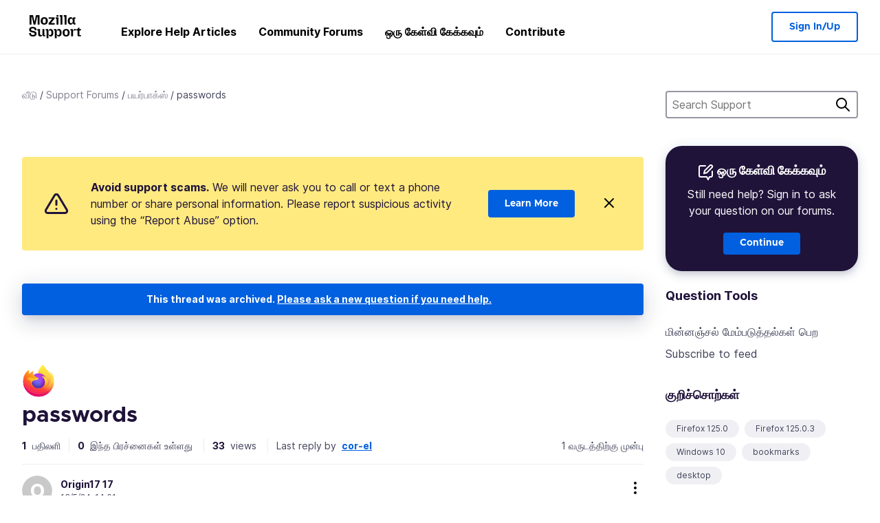

--- FILE ---
content_type: image/svg+xml; charset=UTF-8
request_url: https://profile.accounts.firefox.com/v1/avatar/O
body_size: 8121
content:
<svg viewBox="0 0 100 100" xmlns="http://www.w3.org/2000/svg">
        <defs>
          <style>
          @font-face{
            font-family:"Inter";
            src:url([data-uri]) format("woff");
          }
          </style>
          <mask id="monogram">
            <rect x="0" y="0" width="100%" height="100%" fill="white"/>
            <text
              x="50%" y="50%"
              dominant-baseline="central"
              text-anchor="middle"
              fill="black"
              font-family="Inter"
              font-size="4rem">O</text>
          </mask>
        </defs>
        <circle cx="50" cy="50" r="50" fill="#B2B2B4" fill-opacity="0.7" mask="url(#monogram)"/>
      </svg>